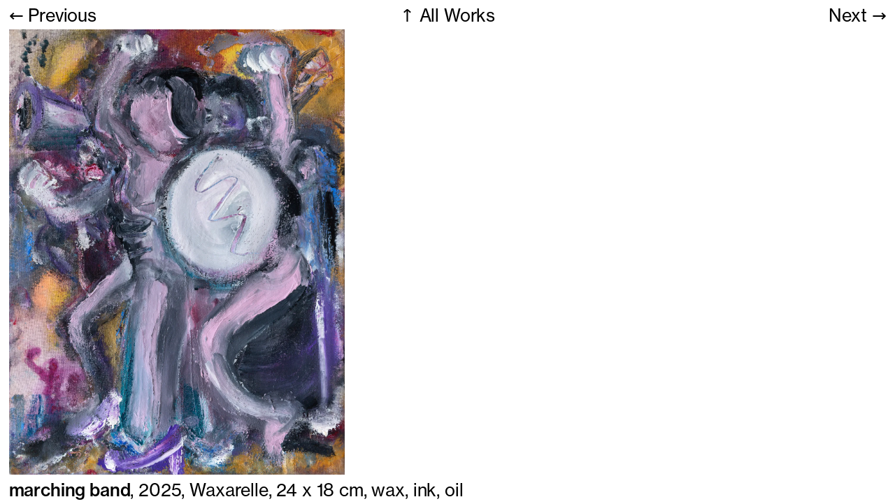

--- FILE ---
content_type: text/html; charset=UTF-8
request_url: https://evaschwab.studio/works/marching-band
body_size: 1094
content:
<!DOCTYPE html>
<html lang="en">
<head>
  <meta charset="UTF-8">
  <meta name="viewport" content="width=device-width, initial-scale=1.0, maximum-scale=1.0, user-scalable=0">
  <meta name="description" content="Eva Schwab lives and works in Berlin. In her paintings, installations and performances she explores the archive of the past and it ́s recombination possibilities in the present.">
  <link rel="icon" href="/favicon.ico" sizes="any"><!-- 32×32 -->
  <link rel="icon" href="/icon.svg" type="image/svg+xml">
  <link rel="apple-touch-icon" href="/apple-touch-icon.png"><!-- 180×180 -->
  <link rel="manifest" href="/manifest.webmanifest">  
  <title>Studio Eva Schwab &rarr; marching band</title>
  <link href="https://evaschwab.studio/assets/css/style.css" rel="stylesheet">  <link href="https://evaschwab.studio/assets/css/flickity.css" rel="stylesheet">  <link href="https://evaschwab.studio/assets/css/templates/work.css" id="css" rel="stylesheet"></head>
<body>

<!-- Password Protect -->


<!-- Fader -->

<svg id="fader"></svg> 
<script src="https://evaschwab.studio/assets/js/fader.js"></script>
<script>fadeInPage()</script>

<div class="h100 row-2-auto-fr">
  <div class="row-2">

<!-- Admin -->

  </div>

<!-- Menu -->

<div class="p-lr row-3-auto-fr-auto overflow">
  <div class="col-3 m-col-2-fr p-tb">
        <a class="hover-list m-nowrap m-ellipsis" href="https://evaschwab.studio/works/knitting-factory">&larr; Previous</a>
        <a class="hover-list align-c m-align-none m-order-2 m-nowrap" href="https://evaschwab.studio">&uarr; All Works</a>
        <a class="hover-list align-r m-order-1 m-ellipsis m-nowrap" href="https://evaschwab.studio/works/la-reconnaissance-gehakelt">Next &rarr;</a>
      </div>

  <!-- Gallery -->
<div class="cr-1">
        <div class="main-carousel span-all">
                  <div class="carousel-cell">
        <img src="https://evaschwab.studio/media/pages/works/marching-band/779524ffd2-1744208309/dsc04788-800x.jpg" srcset="https://evaschwab.studio/media/pages/works/marching-band/779524ffd2-1744208309/dsc04788-x300-q80.webp 150w, https://evaschwab.studio/media/pages/works/marching-band/779524ffd2-1744208309/dsc04788-x500-q80.webp 250w, https://evaschwab.studio/media/pages/works/marching-band/779524ffd2-1744208309/dsc04788-x800-q80.webp 400w, https://evaschwab.studio/media/pages/works/marching-band/779524ffd2-1744208309/dsc04788-x1024-q80.webp 500w, https://evaschwab.studio/media/pages/works/marching-band/779524ffd2-1744208309/dsc04788-x1440-q80.webp 750w, https://evaschwab.studio/media/pages/works/marching-band/779524ffd2-1744208309/dsc04788-x2048-q80.webp 1000w" alt="">
      </div>
          </div>
        <div class="span-all col-5 z-2">
      <button class="button button--previous prev"></button>
      <button class="button button--next next"></button>
      <div class="button-group button-group--cells"></div>
   </div>
</div>
  <!-- If PDF -->

      
  <!-- Footer -->

  <div class="p-tb m-s less-line-height">
    <span class="b">marching band</span>, 2025, Waxarelle, 
    24 x
    18 cm,
    wax, ink, oil  </div>

</div>

  <script src="../assets/js/flickity.js"></script>
  <script src="../assets/js/counter.js"></script>

  <script>
    var utils = window.fizzyUIUtils;

    var carousel = document.querySelector('.main-carousel');
    var flkty = new Flickity(carousel, {
      prevNextButtons: false,
      pageDots: false,
      counter: true,
      cellAlign: "left",
      wrapAround: true,
      draggable: true,
      selectedAttraction: 0.2,
      friction: 0.9,
      imagesLoaded: true,
      lazyLoad: true
    });
   
    // previous
    var previousButton = document.querySelector('.button--previous');
    previousButton.addEventListener('click', function () {
      flkty.previous();
    });
    // next
    var nextButton = document.querySelector('.button--next');
    nextButton.addEventListener('click', function () {
      flkty.next();
    });
  </script>
  </body>

  </html>

--- FILE ---
content_type: text/css
request_url: https://evaschwab.studio/assets/css/style.css
body_size: 3162
content:
@font-face {
  font-family: "Neue Haas Grotesk Text";
  src: url("../fonts/NeueHaasGroteskText-Regular.otf") format("woff2");
}

@font-face {
  font-family: "Neue Haas Grotesk Text";
  src: url("../fonts/NeueHaasGroteskText-Medium.otf") format("woff2");
  font-weight: 500;
}

@font-face {
    font-family: "SuisseIntl-Light";
    src: url("../fonts/SuisseIntl-Light.otf") format("woff2");
  }

* {
    font-family: Neue Haas Grotesk Text, Helvetica Neue, sans;
    -webkit-font-smoothing: antialiased;
    -moz-osx-font-smoothing: grayscale;
}

::-moz-selection { /* Code for Firefox */
    background: #ffc4a9;
  }
  
  ::selection {
    background: #ffc4a9;
  }

/* Fader */

#fader {
    position: fixed;
    top: 0;
    left: 0;
    width: 100%;
    height: 100%;
    z-index: 999999;
    pointer-events: none;
    background: white;
    animation-duration: 250ms;
    animation-timing-function: ease-in-out;
  }

  #fader:before {
    content: 'fade'
  }

  @keyframes fade-out {
    from { opacity: 1 }
    to { opacity: 0 }
  }

  @keyframes fade-in {
    from { opacity: 0 }
    to { opacity: 1 }
  }

  #fader.fade-out {
    opacity: 0;
    animation-name: fade-out;
  }

  #fader.fade-in {
    opacity: 1;
    animation-name: fade-in;
  }

html {
    font-size: 25px;
    line-height: 29px;
    letter-spacing: -0.01rem;
}

body {
    overflow: hidden;
    padding: 0;
    margin: 0;
   }

.h100 {
    height: 100vh;
}

a {
    text-decoration: none;
    color: #000;
}

.s {
    font-size: 0.55rem;
    letter-spacing: -0.005rem;
    line-height: 0.68rem;
}

.m {
    font-size: 1.4rem;
    letter-spacing: -0.01rem;
}

.l {
    font-size: 2.5rem;
    letter-spacing: -0.09rem;
    align-self: center;
    line-height: 2.2rem;
}

.xl {
    font-size: 2.5rem;
    letter-spacing: -0.09rem;
    line-height: 3.0rem;
}

.b {
    font-weight: 500;
}

.b-b {
    border-bottom: 1px solid #000;
    padding: 0.18rem 0;
}

.b-t {
    border-top: 1px solid #000;
    padding: 0.18rem 0;
}

.b-footer {
    border-bottom: 1px solid #000;
    margin-bottom: 0.5rem;
}

.popup {
    background-color: #000;
    z-index: 99;
    color: #fff;
    display: grid!important;
    width: 20rem!important;
    margin-top: -3rem;
    padding: 2rem 3rem 1.5rem 3rem;
    border-radius: 1rem;
    text-align: left!important;
    justify-content: space-around;
}

.popup>span {
    margin-bottom: 2rem;
}

.popup>span:last-child {
    margin-bottom: 0;
    margin-top: 1.5rem;
    text-align: center;
}

.popup-field {
    width: 100%;
    border-bottom: #fff solid 2px;
}

.popup-button {
    margin-top: 1.5rem;
    text-align: center;
    border: 2px solid #fff;
    padding: 0.5rem;
}

.popup-button:hover {
    background-color: #fff;
    color: #000;    
    cursor: pointer;
}

.tag {
    border: 1px solid #000;
    border-radius: 99px;
    padding: 0.12rem 0.35rem;
    vertical-align: middle;
    margin-right: -3px;
    line-height: 1.2em;
    display: inline-block;
    margin-top: -4px;
}

.tag:hover {
    background: #000;
    color: #fff;
}

.v-align {
    vertical-align: middle;
}

.align-c {
    text-align: center;
}

.align-r {
    text-align: right;
}
   
.overflow {
    min-height: 0;
}

.overflow-xy {
    overflow: hidden;
}

.overflow-x {
    overflow-x: hidden;
}

.scroll {
    overflow-y: scroll;
}

.col-1 {
    display: grid;
    grid-template-columns: 1fr;
}
   
.col-2 {
    column-gap: 0.5rem;
    display: grid;
    grid-template-columns: 1fr 1fr;
}

.col-2-fr-auto {
    column-gap: 0.5rem;
    display: grid;
    grid-template-columns: 1fr auto;
}

.col-2-auto-fr {
    column-gap: 0.5rem;
    display: grid;
    grid-template-columns: auto 1fr;
}

.col-3 {
    display: grid;
    column-gap: 0.5rem;
    grid-template-columns: 1fr 1fr 1fr; 
}

.col-3-auto-auto-fr {
    column-gap: 0.5rem;
    display: grid;
    grid-template-columns: auto auto 1fr;
}

.col-3-auto {
    column-gap: 0.5rem;
    display: grid;
    grid-template-columns: auto auto auto;
}

.col-4 {
    column-gap: 0.5rem;
    display: grid;
    grid-template-columns: 1fr 1fr 1fr 1fr;
}

.col-6 {
    column-gap: 0.5rem;
    display: grid;
    grid-template-columns: 1fr 1fr 1fr 1fr 1fr 1fr;
}

.row-2 {
    display: grid;
    grid-template-rows: auto; 
}

.row-2-auto-fr {
    display: grid;
    grid-template-rows: auto 1fr; 
}

.row-2-fr-auto {
    display: grid;
    grid-template-rows: 1fr auto; 
}

.row-3-auto {
    min-height: 0;
    display: grid;
    grid-template-rows: auto auto auto;
}

.row-3 {
    min-height: 0;
    display: grid;
    grid-template-rows: auto auto 1fr;
}

.row-3-auto-fr-auto {
    display: grid;
    grid-template-rows: auto 1fr auto;
}

.row-4 {
    display: grid;
    grid-template-rows: auto auto auto 1fr;
}

.no-gap {
    gap: 0;
}

.span-2 {
    grid-column: span 2;
}

.span-2-rows {
    grid-row: span 2;
}

.span-3 {
    grid-column: span 3;
}

.span-6 {
    grid-column: span 6;
}

.p {
    padding: 0.33rem 0.5rem 0.28rem 0.5rem;
}

.p-tb {
    padding: 0.3rem 0 0.2rem 0;
}

.p-b {
    padding: 0 0 0.28rem 0;
}

.p-0 {
    padding: 0;
}

.m-r {
    margin-right: 0.25rem;
}

.m-t {
    margin-top: 0.5rem;
}

.m-b {
    margin-bottom: 0.25rem;
}

.p-lr {
    padding: 0 0.5rem;
}

.p-end {
    padding-bottom: 20vh;
}

.counter {
    position: fixed !important;
    right: 0;
    bottom: 0;
    padding: 0.3rem 0.5rem 0.2rem 0.5rem;
}

.break-all {
    word-break: break-all;
}

/* img {
    max-height: 100%;
    max-width: 100%;
    width: auto;
    height: auto;
} */

.inv {
    color: #fff;
    background: #000;
}

.inv a {
    color: #fff;
}

.exhib-img>img {
    width: 16vw;
}

.salmon {
    background-color: #ffc4a9;
    filter: drop-shadow(0 0 0.15rem rgba(0,0,0,0.5));
}

/* Newsletter Form */

input {
    all: unset;
  }

input[type=submit], input[type=text] {
    background: none;
    border: none;
}

.hover-list {
    transition: all 0.3s cubic-bezier(0,.66,.33,1);
}

.hover-list:hover {
    transform: translateX(1rem);
}

.block {
    display: block;
}

.maxh-40 {
    max-height: 40vh;
}

.tight {
    letter-spacing: -0.4rem;
}

  /* Underline Hover Animation */

  .underline {
    position: relative;
  }

  .inv .underline:after {
    background: #fff;
  }

  .inv .underline:hover:after {
    background: #fff;
  }
  
  .underline:after {
    content: '';
    position: absolute;
    width: 0;
    bottom: 0; 
    height: 1px;
    display: block;
    right: 0;
    background: #000;
    transition: width .2s ease;
    -webkit-transition: width .2s ease;
  }
   
  .underline:hover:after {
    width: 100%;
    left: 0;
    background: #000;
  }

  .active:after {
    width: 100%;
    left: 0;
    background: #000;
  }

  .arrow::after {
    font-family: SuisseIntl-Light;
    content: " \2197";
    font-size: 1.3rem;
  }

 .s.arrow::after, .s .arrow::after {
    font-size: 0.8rem;
  }

  .m.arrow::after, .m .arrow::after {
    font-size: 1rem;
    font-family: SuisseIntl-Light;
  }

  .pointer {
    cursor: pointer;
}

.flowing-text {
    line-height: 1.25rem;
}

.seperator {
    font-family: SuisseIntl-Light;
    font-size: 1.2rem;
    position: relative;
    top: 1px;
}

.max-width-50 {
    max-width: 50%;
}

.width-100 {
    width: 100%;
}

.sort-asc::after {
    font-family: SuisseIntl-Medium;
    content: " \2191";
}

.sort-desc::after {
    font-family: SuisseIntl-Medium;
    content: " \2193";
}

.absolute-center {
    justify-content: center;
    width: 100%;
    height: 100%;
    align-items: center;
    display: grid;
    position: absolute;
    z-index: 99;
}
  
.absolute-center>div {
    width: 80vw;
    text-align: center;
    display: flex;
    justify-content: center;
}

.absolute-center>div>img {
    max-height: 90vh;
    max-width: 90vw;
    opacity: 0.5;
}

.z-1 {
    z-index: 1;
}

.z-2 {
    z-index: 2;
}

.allcaps {
    text-transform: uppercase;
}

.list-menu {
    padding-top: 0.22rem;
    height: 0.7rem;
    width: 1rem;
}

.gallery-menu {
    padding-top: 0.18rem;
    height: 0.7rem;
    width: 0.7rem;
    display: grid;
    column-gap: 0.2rem;
    row-gap: 0.2rem;
    grid-template-columns: auto auto;
    grid-template-rows: auto auto
}

.gallery-menu:hover .menu-box {
    background-color: #000;
}

.list-menu:hover .menu-line {
    height: 2px;
}

.menu-line {
    height: 1px;
    background-color: #000;
}

.menu-box {
    height: 100%;
    width: 100%;
    border: 1px solid #000;
}

.center {
    align-self: center;
}

.end {
    align-self: end;
} 

.icon {
    height: 1.5rem;
}

.display {
    height: 100% !important;
    display: grid !important;
}

.display-none {
    display: none !important;
}

.m-display {
    display: none;
}

.m-lb>br {
    display: none;
}

.order-0 {
    order: 0;
}

.order-1 {
    order: 1;
}

.grid {
    display: grid;
}

.ticker-wrap > * {
    box-sizing: border-box;
  }
  
  @-webkit-keyframes ticker {
    0% {
      -webkit-transform: translate3d(0, 0, 0);
      transform: translate3d(0, 0, 0);
      visibility: visible;
    }
    100% {
      -webkit-transform: translate3d(-100%, 0, 0);
      transform: translate3d(-100%, 0, 0);
    }
  }
  @keyframes ticker {
    0% {
      -webkit-transform: translate3d(0, 0, 0);
      transform: translate3d(0, 0, 0);
      visibility: visible;
    }
    100% {
      -webkit-transform: translate3d(-100%, 0, 0);
      transform: translate3d(-100%, 0, 0);
    }
  }

  .ticker-wrap {
    width: 100%;
    overflow: hidden;
    padding-left: 100%;
    box-sizing: content-box;
  }
  .ticker-wrap .ticker {
    display: inline-block;
    white-space: nowrap;
    padding-right: 100%;
    box-sizing: content-box;
    -webkit-animation-iteration-count: infinite;
    animation-iteration-count: infinite;
    -webkit-animation-timing-function: linear;
    animation-timing-function: linear;
    -webkit-animation-name: ticker;
    animation-name: ticker;
    -webkit-animation-duration: 25s;
    animation-duration: 25s;
  }
  .ticker-wrap .ticker__item {
    display: inline-block;
    padding: 0 2rem;
    color: white;
  }

  .hamburger {

    cursor: pointer;
    transition-property: opacity, filter;
    transition-duration: 0.15s;
    transition-timing-function: linear;
    font: inherit;
    color: inherit;
    text-transform: none;
    background-color: transparent;
    border: 0;
    margin: 0;
    overflow: visible; 
  }
  
  .hamburger.is-active .hamburger-inner,
  .hamburger.is-active .hamburger-inner::before,
  .hamburger.is-active .hamburger-inner::after {
      background-color: #000; 
  }
  
  .hamburger-box {
    width: 2.5rem;
    height: 2.2rem;
    display: inline-block;
    position: relative; 
  }
  
  .hamburger-inner {
    display: block;
    top: 50%;
    margin-top: -0.1rem; 
  }
  
  .hamburger-inner, .hamburger-inner::before, .hamburger-inner::after {
    width: 2.5rem;
    height: 0.21rem;
    background-color: #000;
    position: absolute;
    transition-property: transform;
    transition-duration: 0.15s;
    transition-timing-function: ease; 
  }
  
  .hamburger-inner::before, .hamburger-inner::after {
    content: "";
    display: block; 
  }
  
  .hamburger-inner::before {
    top: -0.8rem; 
  }
  
  .hamburger-inner::after {
    bottom: -0.8rem; 
  }
  
  .hamburger--squeeze .hamburger-inner {
    transition-duration: 0.075s;
    transition-timing-function: cubic-bezier(0.55, 0.055, 0.675, 0.19); 
  }
  
  .hamburger--squeeze .hamburger-inner::before {
    transition: top 0.075s 0.12s ease, opacity 0.075s ease; 
  }
  
  .hamburger--squeeze .hamburger-inner::after {
    transition: bottom 0.075s 0.12s ease, transform 0.075s cubic-bezier(0.55, 0.055, 0.675, 0.19); 
  }
  
  .hamburger--squeeze.is-active .hamburger-inner {
    transform: rotate(45deg);
    transition-delay: 0.12s;
    transition-timing-function: cubic-bezier(0.215, 0.61, 0.355, 1); 
  }
  
  .hamburger--squeeze.is-active .hamburger-inner::before {
    top: 0;
    opacity: 0;
    transition: top 0.075s ease, opacity 0.075s 0.12s ease; 
  }
  
  .hamburger--squeeze.is-active .hamburger-inner::after {
    bottom: 0;
    transform: rotate(-90deg);
    transition: bottom 0.075s ease, transform 0.075s 0.12s cubic-bezier(0.215, 0.61, 0.355, 1); 
  }

  .break-words {
    word-break: break-word;
  }

  .hyphens {
    -webkit-hyphens: auto;
    -ms-hyphens: auto;
    hyphens: auto;
  }

@media only screen and (orientation: portrait) {
    html {
        font-size: 22px;
        line-height: 26px;
    }

    .underline:after {
        bottom: unset;
    }

    .underline {
        bottom: 1px;
      }

    .h100 {
        height: -webkit-fill-available;
    }

    .inv {
        display: none;
    }

    .menu-line {
        transition: all 0.2s cubic-bezier(0,.66,.33,1);
        height: 4px !important;
    }

    .less-line-height {
        line-height: 1.05rem;
    }

    .m-ellipsis {
        text-overflow: ellipsis;
        overflow-x: auto;
    }

    .m-nowrap {
        white-space: nowrap;
    }

    .m-overflowx {
        overflow-x: hidden;
    }

    .hover-list > span {
        hyphens: auto;
        -webkit-hyphens: auto;
        text-overflow: ellipsis;
        overflow: auto;
    }

    .transition {
        transition: all 0.2s cubic-bezier(0,.66,.33,1);
    }

    .m-align-none {
        text-align: left;
    }

    marquee {
        display: none;
    }

    .m-order-0 {
        order: 0;
    }

    .m-order-1 {
        order: 1;
    }
    
    .m-order-2 {
        order: 2;
    }

    .list-menu {
        align-self: center;
        height: 1.6rem;
        width: 2rem;
        margin-top: -0.1rem;
        padding-top: 0;
    }

    .absolute-center {
        height: 100%;
    }

    .popup {
        width: 80vw!important;
        padding: 1rem 1.2rem 0.9rem 1.2rem;
    }
    
    /* .burger {
        height: 4px;
        background-color: #000;
    } */

    .m-s {
        font-size: 0.65rem;
        letter-spacing: -0.005rem;
        line-height: 0.8rem;
    }

    .s {
        font-size: 0.65rem;
        letter-spacing: -0.005rem;
        line-height: 0.8rem;
    }

    .m-l {
        font-size: 2.4rem;
        letter-spacing: -0.07rem;
        align-self: center;
        line-height: 2.35rem;
        margin-top: -0.15rem;
    }

    .m-bold {
        font-weight: 500;
    }

    .m-visible {
        display: block !important;
    }

    .m-row-1 {
        grid-template-rows: 1fr;
        grid-template-columns: 1fr;
    }
    
    .m-row-2 {
        grid-template-rows: 1fr 1fr;
    }

    .m-row-2-fr-auto {
        grid-template-rows: 1fr auto;
    }

    .m-row-3 {
        grid-template-rows: 1fr 1fr 1fr;
        grid-template-columns: 1fr;
    }

    .m-row-6 {
        grid-template-rows: 1fr 1fr 1fr 1fr;
    }

    .m-col-1 {
        grid-template-columns: 1fr;
    }

    .m-col-2 {
        display: grid;
        grid-template-columns: 1fr auto;
    }

    .m-col-2-fr {
        grid-template-columns: repeat(2, minmax(0, 1fr));
    }

    .m-lb>br {
        display: block;
    }

    .m-overflow {
        min-height: 0;
    }

    .m-scroll {
        overflow-y: scroll;
    }

    .m-overflow-y {
        overflow-y: hidden;
    }

    .m-display-none {
        display: none;
    }
    
    .display > .height-0 {
        height: unset;
    }

    .items {
        height: 0%;
        overflow: hidden;
    }

    .height-0 {
        height: 0;
    }

    .m-display {
        display: block !important;
    }

    .m-m {
        font-size: inherit;
        letter-spacing: inherit;
        line-height: inherit;
        align-self: start;
        order: 0;
    }

    .m-bg-white {
        background-color: #fff;
    }

    .m-span-1 {
        grid-column: span 1;
    }

    .m-span-1-row {
        grid-row: span 1;
    }

    .m-span-2 {
        grid-column: span 2;
    }
    
    .m-align-r {
        text-align: right;
    }

    .m-inv {
        color: #fff;
        background: #000;
    }
    
    .m-inv a {
        color: #fff;
    }

    .m-collapse a {
        pointer-events: none;
    }

    .m-p-lr-none {
        padding: 0;   
    }

    .m-p-lr {
        padding: 0 0.28rem;
    }

    .m-p-t {
        padding-top: 0.2rem;
    }

    .m-p-b {
        padding-bottom: 0.2rem;
    }

    .m-p {
        padding: 0.3rem 0.28rem 0.2rem 0.28rem;
    }

    .m-scroll {
        overflow-y: scroll;
    }

    .m-no-scroll {
        overflow-y: visible;
    }

    .gallery-menu {
        align-self: center;
        margin-top: -0.2rem;
        height: 1.6rem;
        width: 1.6rem;
        display: grid;
        column-gap: 0.3rem;
        row-gap: 0.3rem;
        grid-template-columns: auto auto;
        grid-template-rows: auto auto;
        padding-top: 0;
    }
    
  }

--- FILE ---
content_type: text/javascript
request_url: https://evaschwab.studio/assets/js/fader.js
body_size: 164
content:
    function fadeInPage() {
        if (!window.AnimationEvent) { return; }
        var fader = document.getElementById('fader');
        fader.classList.add('fade-out');
      }

      document.addEventListener('DOMContentLoaded', function() {
        if (!window.AnimationEvent) { return }

        // var anchors = document.getElementsByTagName('a'); 
        var anchors = document.querySelectorAll('a');

        for (var idx=0; idx<anchors.length; idx+=1) {
          if (anchors[idx].hostname !== window.location.hostname) {
            continue;
          }

          anchors[idx].addEventListener('click', function(event) {
            var fader = document.getElementById('fader'),
                anchor = event.currentTarget;

            var listener = function() {
              window.location = anchor.href;
              fader.removeEventListener('animationend', listener);
            };
            fader.addEventListener('animationend', listener);

            event.preventDefault();
            fader.classList.add('fade-in');
          });
        }
      });

      window.addEventListener('pageshow', function (event) {
        if (!event.persisted) {
          return;
        }
        var fader = document.getElementById('fader');
        fader.classList.remove('fade-in');
      });